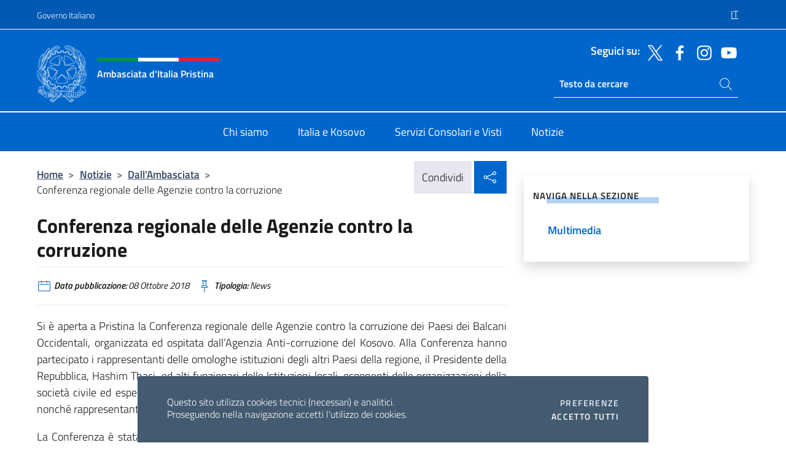

--- FILE ---
content_type: text/html; charset=UTF-8
request_url: https://ambpristina.esteri.it/it/news/dall_ambasciata/2018/10/conferenza-regionale-delle-agenzie/
body_size: 13104
content:
<!DOCTYPE html>
<html lang="it-IT">
<head>
	<meta charset="UTF-8">
	<meta name="viewport" content="width=device-width, initial-scale=1, shrink-to-fit=no">
	<meta name="author" content="Ministero degli Affari Esteri e della Cooperazione Internazionale">
	<link rel="profile" href="https://gmpg.org/xfn/11">

	<title>Conferenza regionale delle Agenzie  contro la corruzione &#8211; Ambasciata d&#039;Italia Pristina</title>
<meta name='robots' content='max-image-preview:large' />
	<style>img:is([sizes="auto" i], [sizes^="auto," i]) { contain-intrinsic-size: 3000px 1500px }</style>
	<link rel="alternate" hreflang="it" href="https://ambpristina.esteri.it/it/news/dall_ambasciata/2018/10/conferenza-regionale-delle-agenzie/" />
<link rel="alternate" hreflang="x-default" href="https://ambpristina.esteri.it/it/news/dall_ambasciata/2018/10/conferenza-regionale-delle-agenzie/" />
<link rel="alternate" type="application/rss+xml" title="Ambasciata d&#039;Italia Pristina &raquo; Feed" href="https://ambpristina.esteri.it/it/feed/" />
<link rel="alternate" type="application/rss+xml" title="Ambasciata d&#039;Italia Pristina &raquo; Feed dei commenti" href="https://ambpristina.esteri.it/it/comments/feed/" />
<link rel='stylesheet' id='iwy-search-autocomplete-css' href='https://ambpristina.esteri.it/wp-content/plugins/iwy-search-autocomplete/public/css/iwy-search-autocomplete-public.min.css?ver=1.0.0' media='all' />
<link rel='stylesheet' id='bootstrap-italia-css-css' href='https://ambpristina.esteri.it/wp-content/themes/sedi-tema/assets/css/bootstrap-italia.min.css?ver=2.5.0' media='all' />
<link rel='stylesheet' id='custom-style-css' href='https://ambpristina.esteri.it/wp-content/themes/sedi-tema/assets/css/custom.min.css?ver=2.5.0' media='all' />
<script id="wpml-cookie-js-extra">
var wpml_cookies = {"wp-wpml_current_language":{"value":"it","expires":1,"path":"\/"}};
var wpml_cookies = {"wp-wpml_current_language":{"value":"it","expires":1,"path":"\/"}};
</script>
<script defer src="https://ambpristina.esteri.it/wp-content/plugins/sitepress-multilingual-cms/res/js/cookies/language-cookie.js?ver=484900" id="wpml-cookie-js" defer data-wp-strategy="defer"></script>
<script defer src="https://ambpristina.esteri.it/wp-includes/js/jquery/jquery.min.js?ver=3.7.1" id="jquery-core-js"></script>
<link rel="https://api.w.org/" href="https://ambpristina.esteri.it/it/wp-json/" /><link rel="alternate" title="JSON" type="application/json" href="https://ambpristina.esteri.it/it/wp-json/wp/v2/posts/1242" /><link rel="EditURI" type="application/rsd+xml" title="RSD" href="https://ambpristina.esteri.it/xmlrpc.php?rsd" />

<link rel="canonical" href="https://ambpristina.esteri.it/it/news/dall_ambasciata/2018/10/conferenza-regionale-delle-agenzie/" />
<link rel='shortlink' href='https://ambpristina.esteri.it/it/?p=1242' />
<link rel="alternate" title="oEmbed (JSON)" type="application/json+oembed" href="https://ambpristina.esteri.it/it/wp-json/oembed/1.0/embed?url=https%3A%2F%2Fambpristina.esteri.it%2Fit%2Fnews%2Fdall_ambasciata%2F2018%2F10%2Fconferenza-regionale-delle-agenzie%2F" />
<link rel="alternate" title="oEmbed (XML)" type="text/xml+oembed" href="https://ambpristina.esteri.it/it/wp-json/oembed/1.0/embed?url=https%3A%2F%2Fambpristina.esteri.it%2Fit%2Fnews%2Fdall_ambasciata%2F2018%2F10%2Fconferenza-regionale-delle-agenzie%2F&#038;format=xml" />
<meta name="generator" content="WPML ver:4.8.4 stt:48,1,27;" />
        <!-- Matomo -->
<script type="text/javascript">
  var _paq = window._paq = window._paq || [];
  /* tracker methods like "setCustomDimension" should be called before "trackPageView" */
  _paq.push(['trackPageView']);
  _paq.push(['enableLinkTracking']);
  (function() {
    var u="https://ingestion.webanalytics.italia.it/";
    _paq.push(['setTrackerUrl', u+'matomo.php']);
    _paq.push(['setSiteId', '39284']);
    var d=document, g=d.createElement('script'), s=d.getElementsByTagName('script')[0];
    g.type='text/javascript'; g.async=true; g.src=u+'matomo.js'; s.parentNode.insertBefore(g,s);
  })();
</script>
<!-- End Matomo Code -->

	<meta property="og:title" content="Conferenza regionale delle Agenzie  contro la corruzione"><meta property="og:type" content="article"><meta property="og:url" content="https://ambpristina.esteri.it/it/news/dall_ambasciata/2018/10/conferenza-regionale-delle-agenzie/"><meta property="og:image" content="https://ambpristina.esteri.it/wp-content/themes/sedi-tema/assets/img/img-default.jpg"><meta property="og:description" content="Si è aperta a Pristina la Conferenza regionale delle Agenzie contro la corruzione dei Paesi dei Balcani Occidentali, organizzata ed ospitata dall&#8217;Agenzia Anti-corruzione del Kosovo. Alla Conferenza hanno partecipato i rappresentanti delle omologhe istituzioni degli altri Paesi della regione, il Presidente della Repubblica, Hashim Thaci, ed alti funzionari delle Istituzioni locali, esponenti delle organizzazioni della [&hellip;]"><link rel="icon" href="https://ambpristina.esteri.it/wp-content/uploads/2023/04/repubblica-italiana-logo-scuro.png" sizes="32x32" />
<link rel="icon" href="https://ambpristina.esteri.it/wp-content/uploads/2023/04/repubblica-italiana-logo-scuro.png" sizes="192x192" />
<link rel="apple-touch-icon" href="https://ambpristina.esteri.it/wp-content/uploads/2023/04/repubblica-italiana-logo-scuro.png" />
<meta name="msapplication-TileImage" content="https://ambpristina.esteri.it/wp-content/uploads/2023/04/repubblica-italiana-logo-scuro.png" />
</head>

<body class="wp-singular post-template-default single single-post postid-1242 single-format-standard wp-custom-logo wp-theme-sedi-tema">

 <!-- Cookiebar -->
 <div class="cookiebar">
    <p>Questo sito utilizza cookies tecnici (necessari) e analitici. <br>Proseguendo nella navigazione accetti l'utilizzo dei cookies.</p>
    <div class="cookiebar-buttons">
        <button id="pref-modal" class="cookiebar-btn" data-bs-toggle="modal" data-bs-target="#modalcookie">Preferenze<span class="visually-hidden"> cookies</span></button>
        <button data-bs-accept="cookiebar" class="cookiebar-btn cookiebar-confirm">Accetto tutti<span class="visually-hidden">  i cookies</span></button>
    </div>
</div>

<div id="page" class="site">
	<!-- Skiplinks -->
	<div class="skiplinks">
    	<a class="visually-hidden visually-hidden-focusable" href="#primary">Salta al contenuto</a>
  	</div>
	
	<!-- Header del sito -->
	<header id="masthead" class="site-header it-header-wrapper it-header-sticky" data-bs-toggle="sticky" data-bs-position-type="fixed" data-bs-sticky-class-name="is-sticky" data-bs-target="#header-nav-wrapper">

	    <!-- Top bar del sito -->
		<div class="it-header-slim-wrapper thead-dark">
          <div class="container">
            <div class="row">
              <div class="col-12">
                <div class="it-header-slim-wrapper-content ps-0">
                  <a class="d-lg-block navbar-brand" href="https://www.governo.it/">Governo Italiano</a>
                  <div class="it-header-slim-right-zone"> 
                        <div class="row">
                          <div class="col-12">
                            <div class="link-list-wrapper">
                              <ul id="top-menu" class="link-list lang-menu list-inline"><li id="menu-item-wpml-ls-4-it" class="menu-item wpml-ls-slot-4 wpml-ls-item wpml-ls-item-it wpml-ls-current-language wpml-ls-menu-item wpml-ls-first-item wpml-ls-last-item menu-item-type-wpml_ls_menu_item menu-item-object-wpml_ls_menu_item menu-item-wpml-ls-4-it"><a href="https://ambpristina.esteri.it/it/news/dall_ambasciata/2018/10/conferenza-regionale-delle-agenzie/" role="menuitem"><span class="text-white"><span class="wpml-ls-display">IT</span></span></a></li>
</ul>                              <!-- <ul class="link-list list-inline lang-menu">
                                <li class="list-inline-item">
                                  <a class="list-item text-white active" href="#"><span class="text-white">ITA</span></a>
                                </li>
                                <li class="list-inline-item">
                                  <a class="list-item text-white" href="#"><span class="text-white">ENG</span></a>
                                </li>
                                <li class="list-inline-item">
                                  <a class="list-item text-white" href="#"><span class="text-white">ARA</span></a>
                                </li>
                              </ul> -->
                            </div>
                          </div>
                        </div>        
                  </div>
                </div>
              </div>
            </div>
          </div>
        </div>
	
	<!-- Contenitore logo, cerca, social e menù -->
	<section class="it-nav-wrapper">
  <h2 class="visually-hidden">Intestazione sito, social e menù</h2>
		<div class="site-branding it-header-center-wrapper">
		
		<!-- Bandiera italiana o riga total white -->
		<div class="flag_container clearfix">
            <div class="white clearfix"></div>
            <div class="white clearfix"></div>
            <div class="white clearfix"></div>
        </div>

		<!-- Container elemnti -->
		<div class="container">
              <div class="row">
                <div class="col-12">
                  <div class="it-header-center-content-wrapper ps-0">
                    <div class="it-brand-wrapper">
					<a href="https://ambpristina.esteri.it/it/" rel="home">
              <picture>
                <source type="image/webp" srcset="https://ambpristina.esteri.it/wp-content/themes/sedi-tema/assets/img/logo-mae-2x.webp 2x, https://ambpristina.esteri.it/wp-content/themes/sedi-tema/assets/img/logo-mae.webp 1x">
                <source type="image/png" srcset="https://ambpristina.esteri.it/wp-content/themes/sedi-tema/assets/img/logo-mae.png">
                <img class="logo-img" width="82" height="94" src="https://ambpristina.esteri.it/wp-content/themes/sedi-tema/assets/img/logo-mae.png" alt="Logo Ambasciata d&#039;Italia Pristina">
              </picture>
                <div class="it-brand-text ps-3 w-75">
                  <div class="flag_container clearfix logo-flag">
                    <div class="green clearfix"></div>
                    <div class="white clearfix"></div>
                    <div class="red clearfix"></div>
                  </div>
                                        <p class="no_toc title-site">Ambasciata d&#039;Italia Pristina</p>
                                        <p class="site-description visually-hidden">Il nuovo sito Ambasciata d&#039;Italia a Pristina</p>
                                            </div>
                      </a>
                    </div>
                    <div class="it-right-zone flex-column header-right-column">
                                            <section class="it-socials d-none d-md-flex hidden-md">
                        <p class="h6 title-social">Seguici su:</p>
                        <ul>
                                                    <li>
                            <a aria-label="Vai al canale twitter" href="https://twitter.com/ItalyinKosovo" target="_blank" rel="noopener">
                            <img class="ico-head" src="https://ambpristina.esteri.it/wp-content/themes/sedi-tema/assets/img/social-header/twitter-ico.svg" alt="Vai al canale twitter"/></a>
                          </li>
                                                    <li>
                            <a aria-label="Vai al canale facebook" href="https://www.facebook.com/ItalyinKosovo" target="_blank" rel="noopener">
                            <img class="ico-head" src="https://ambpristina.esteri.it/wp-content/themes/sedi-tema/assets/img/social-header/facebook-ico.svg" alt="Vai al canale facebook"/></a>
                          </li>
                                                    <li>
                            <a aria-label="Vai al canale instagram" href="https://www.instagram.com/italyinkosovo/" target="_blank" rel="noopener">
                            <img class="ico-head" src="https://ambpristina.esteri.it/wp-content/themes/sedi-tema/assets/img/social-header/instagram-ico.svg" alt="Vai al canale instagram"/></a>
                          </li>
                                                    <li>
                            <a aria-label="Vai al canale youtube" href="https://www.youtube.com/channel/UCHLQo1mJkr6ZvdzQGPkCjSQ/videos" target="_blank" rel="noopener">
                            <img class="ico-head" src="https://ambpristina.esteri.it/wp-content/themes/sedi-tema/assets/img/social-header/youtube-ico.svg" alt="Vai al canale youtube"/></a>
                          </li>
                                                  </ul>
                      </section>
                                            <section role="search" class="mt-auto it-search-wrapper">
		<h2 class="visually-hidden">Ricerca sito live</h2>
			<div class="form-group search-head" id="box-live-search">
				<label for="search-live" class="visually-hidden">Cerca nel sito</label>
				<input id="search-live" type="search" class="autocomplete text-white" placeholder="Testo da cercare" name="autocomplete">
				<span class="autocomplete-icon" aria-hidden="true">
					<svg class="icon icon-sm icon-white"><use xlink:href="https://ambpristina.esteri.it/wp-content/themes/sedi-tema/assets/svg/sprites.svg#it-search"></use></svg>
				</span>
				
				<ul class="autocomplete-search search-overlay" id="wrapper-lis-search">
				
					<li><a id="default-text" href="#">
						<span class="autocomplete-search-text">
							digita...</span>
						</a>
					</li>
					
				</ul>
			</div>        
			</section>                     
                    </div>
                  </div>
                </div>
              </div>
            </div>
		</div><!-- .site-branding -->
	
	<!-- Contenitore della navigazione -->
	<div id="header-nav-wrapper" class="it-header-navbar-wrapper">
		<div class="container">
			<div class="row">
				<div class="col-12">
					<nav id="site-navigation" class="main-navigation navbar navbar-expand-lg theme-dark-mobile">
					  <button class="custom-navbar-toggler" type="button" aria-controls="navbarNavQ" aria-expanded="false" aria-label="Mostra/Nascondi la navigazione" data-bs-toggle="navbarcollapsible" data-bs-target="#navbarNavQ">
                  <svg class="icon icon-light icon-sm"><use xlink:href="https://ambpristina.esteri.it/wp-content/themes/sedi-tema/assets/svg/sprites.svg#it-burger"></use></svg>
            </button>
						<div class="navbar-collapsable" id="navbarNavQ">
							<div class="overlay"></div>
							<div class="close-div bg-transparent">
								<button class="btn close-menu" type="button">
								<svg class="icon icon-lg icon-white">
                  <use xlink:href="https://ambpristina.esteri.it/wp-content/themes/sedi-tema/assets/svg/sprites.svg#it-close"></use>
                </svg>
								<span class="visually-hidden">Chiudi</span>
								</button>
							</div>
							<div class="menu-wrapper">
								<div class="logo-menu-mobile border-bottom p-4">
                  <div class="col-sm-8 pb-2">   
                  <span class="text-white h4">Menu</span>
                          </div>
								</div>
								<ul id="primary-menu" class="navbar-nav mx-auto"><li id="nav-menu-item-27" class="nav-item dropdown megamenu  menu-item-even menu-item-depth-0 menu-item menu-item-type-post_type menu-item-object-page"><a href="https://ambpristina.esteri.it/it/chi-siamo/" class="nav-link main-menu-link list-item"><span>Chi siamo</span></a><li id="nav-menu-item-26" class="nav-item dropdown megamenu  menu-item-even menu-item-depth-0 menu-item menu-item-type-post_type menu-item-object-page"><a href="https://ambpristina.esteri.it/it/italia-e-kosovo/" class="nav-link main-menu-link list-item"><span>Italia e Kosovo</span></a><li id="nav-menu-item-25" class="nav-item dropdown megamenu  menu-item-even menu-item-depth-0 menu-item menu-item-type-post_type menu-item-object-page"><a href="https://ambpristina.esteri.it/it/servizi-consolari-e-visti/" class="nav-link main-menu-link list-item"><span>Servizi Consolari e Visti</span></a><li id="nav-menu-item-24" class="nav-item dropdown megamenu  menu-item-even menu-item-depth-0 menu-item menu-item-type-post_type menu-item-object-page"><a href="https://ambpristina.esteri.it/it/news/" class="nav-link main-menu-link list-item"><span>Notizie</span></a></ul>                  <!-- Form ricerca mobile -->
								<div class="form-group mobile-search mt-2 p-2">
									<form role="search" method="get" action="https://ambpristina.esteri.it/it/">
										<input id="ricerca-mobile" name="s" type="search" placeholder="Cerca nel sito">
											
											<button type="submit" class="autocomplete-icon icon-search-submit-mobile" aria-hidden="true">
												<svg class="icon icon-sm icon-primary"><use xlink:href="https://ambpristina.esteri.it/wp-content/themes/sedi-tema/assets/svg/sprites.svg#it-search"></use></svg>
                        <span class="d-none">Cerca nel sito</span>
											</button>
										<label for="ricerca-mobile" class="visually-hidden">Cerca nel sito</label>
									</form>
								</div>
							</div><!-- .menu-wrapper -->
						</div><!-- .navbar-collapsable -->
					</nav><!-- #site-navigation -->
				</div>
			</div>
		</div>
	</div><!-- .it-header-navbar-wrapper -->
 </section>
</header><!-- #masthead -->
	<main id="primary" class="site-main container mt-3">
			<div class="row">
				<div class="col-lg-8">
					<!-- Breadcrumbs e social sharing -->
					<div class="row">
						<div class="col-lg-8">
							<nav class="breadcrumb-container" aria-label="breadcrumb"><ol class="breadcrumb"><li class="breadcrumb-item"><a href="https://ambpristina.esteri.it/it/">Home</a><span class="separator">&gt;</span></li><li class="breadcrumb-item"><li class="breadcrumb-item">
                                <a href="https://ambpristina.esteri.it/it/news/">Notizie</a></li><li class="breadcrumb-item"><span class="separator">&gt;</span></li><li class="breadcrumb-item">
                                <a href="https://ambpristina.esteri.it/it/news/dall_ambasciata/">Dall&#8217;Ambasciata</a></li><li class="breadcrumb-item"><span class="separator">&gt;</span></li><li class="breadcrumb-item active" aria-current="page">Conferenza regionale delle Agenzie contro la corruzione</li></ol></nav>						</div>
						<div class="col-lg-4">
							
    <!-- Share button -->
    <div class="share_buttons reveal-content clearfix">
        <div class="share_buttons_container float-start clearfix pe-2">
            <a href="https://www.facebook.com/sharer/sharer.php?u=https://ambpristina.esteri.it/it/conferenza-regionale-delle-agenzie/" title="Condividi su Facebook">
                <svg class="icon icon-lg icon-padded bg-primary icon-white">
                    <use xlink:href="https://ambpristina.esteri.it/wp-content/themes/sedi-tema/assets/svg/sprites.svg#it-facebook"></use>
                </svg>
                <span class="visually-hidden">Condividi su Facebook</span>
            </a>
            <a href="https://twitter.com/intent/tweet?url=https://ambpristina.esteri.it/it/conferenza-regionale-delle-agenzie/" title="Condividi su Twitter">
                <svg class="icon icon-lg icon-padded bg-primary icon-white">
                    <use xlink:href="https://ambpristina.esteri.it/wp-content/themes/sedi-tema/assets/svg/sprites.svg#it-twitter"></use>
                </svg>
                <span class="visually-hidden">Condividi su Twitter</span>
            </a>
            <a href="https://api.whatsapp.com/send?text=https://ambpristina.esteri.it/it/conferenza-regionale-delle-agenzie/" data-action="share/whatsapp/share" title="Condividi su Whatsapp">
                <svg class="icon icon-lg icon-padded bg-primary icon-white">
                    <use xlink:href="https://ambpristina.esteri.it/wp-content/themes/sedi-tema/assets/svg/sprites.svg#it-whatsapp"></use>
                </svg>
                <span class="visually-hidden">Condividi su Whatsapp</span>
            </a>
        </div>
        <!-- /share_buttons_container -->
        <span class="bg-light share-span">Condividi</span>
            <a href="#" onclick="return false" title="Condividi sui Social Network" class="share_buttons_trigger reveal-trigger">
                <svg class="icon icon-lg icon-padded bg-primary icon-white align-middle">
                  <use xlink:href="https://ambpristina.esteri.it/wp-content/themes/sedi-tema/assets/svg/sprites.svg#it-share"></use>
                </svg>
                <span class="visually-hidden">Condividi sui Social Network</span>
            </a>
    </div>						</div>
					</div>
		
<article id="post-1242" class="post-1242 post type-post status-publish format-standard hentry">
	
	<header class="entry-header">
		<h1 class="entry-title h3">Conferenza regionale delle Agenzie  contro la corruzione</h1>	</header><!-- .entry-header -->

	
		<div class="entry-meta">
					<ul class="list-inline">
        	<li class="list-inline-item">
				<svg class="icon icon-primary icon-sm">
					<use xlink:href="https://ambpristina.esteri.it/wp-content/themes/sedi-tema/assets/svg/sprites.svg#it-calendar"></use>
				</svg>
				<small>
					<b> Data pubblicazione:</b> 08 Ottobre 2018				</small>
				</li>
            <li class="list-inline-item">
				<svg class="icon icon-primary icon-sm">
					<use xlink:href="https://ambpristina.esteri.it/wp-content/themes/sedi-tema/assets/svg/sprites.svg#it-pin"></use>
				</svg>
				<small>
					<b>Tipologia:</b> News				</small>
			</li>
		</ul>
				</div><!-- .entry-meta -->

	<div class="entry-content">
		<p style="text-align: justify;">Si è aperta a Pristina la Conferenza regionale delle Agenzie contro la corruzione dei Paesi dei Balcani Occidentali, organizzata ed ospitata dall&#8217;Agenzia Anti-corruzione del Kosovo. Alla Conferenza hanno partecipato i rappresentanti delle omologhe istituzioni degli altri Paesi della regione, il Presidente della Repubblica, Hashim Thaci, ed alti funzionari delle Istituzioni locali, esponenti delle organizzazioni della società civile ed esperti delle Organizzazioni internazionali attive nel settore (UNDOC, OCSE, UNDP) nonché rappresentanti dell’Unione Europea e del Corpo diplomatico qui accreditato.</p>
<p style="text-align: justify;">La Conferenza è stata incentrata sulle tematiche attinenti l’attuazione della lotta alla corruzione nei Paesi dei Balcani Occidentali sia all’interno della prospettiva europea che nel quadro della presidenza polacca del Processo di Berlino. Nei due giorni di lavoro della Conferenza sono state affrontate, tra l’altro, le questioni relative alla cooperazione regionale, le strategie e le prassi nazionali e internazionali nella lotta alla corruzione, la dichiarazione ed il controllo dei redditi degli alti funzionari dello Stato, come pure la prevenzione dei conflitti d’interesse e l’integrità delle istituzioni pubbliche nonché lo scambio di informazioni tra i Paesi della regione.</p>
<p style="text-align: justify;">Alla Conferenza, alla quale è intervenuto anche l’Ambasciatore Piero Cristoforo Sardi, ha partecipato anche l’ANAC italiana con un keynote speech del Cons. Amb. Luca Trifone, Consigliere Diplomatico del Presidente dell’Autorità Nazionale Anticorruzione italiana.</p>
	</div><!-- .entry-content -->

	<footer class="entry-footer">
			</footer><!-- .entry-footer -->
</article><!-- #post-1242 -->
			</div><!-- .col-lg-8 -->
			
<aside id="secondary" class="widget-area col-lg-4 ps-3 d-none d-lg-block d-xl-block affix-parent">
	<div class="sidebar-wrapper affix-top side-affix">
		<section id="iwy_widget_walker-2" class="widget widget_iwy_widget_walker">    <h4 class="h4 widget-title no-toc">Naviga nella sezione</h4>        <div class="sidebar-linklist-wrapper side-scrool">
            <div class="link-list-wrapper">
              <ul class="link-list">
                                    <li data-order="0">
                      <a href="https://ambpristina.esteri.it/it/news/multimedia/" class="list-item large medium right-icon " title="Multimedia"><span>Multimedia </span>
                                                </a>
                                            </li>   
                              </ul>
            </div>
        </div>
        </section>	</div>
</aside><!-- #secondary -->
		   </div><!-- .row -->
	</main><!-- #main -->

<!-- Sezione correlati -->
<section class="container-fluid c-line neutral-2-bg-a1 pb-4 pt-4">
    <div class="container">
      	<div class="row">
        	<div class="col-12">
          	<!-- Carousel gallery -->
          	<div class="it-carousel-wrapper it-carousel-landscape-abstract-three-cols splide" data-bs-carousel-splide>
			  <div class="it-header-block-title">
			  	<h3 class="no_toc fw-normal">Ti potrebbe interessare anche..</h3>
			  </div><!-- /.it-header-block-title -->
			  <div class="splide__track">
				<ul class="splide__list">
											<li class="splide__slide">
							<article class="it-single-slide-wrapper">
								<!--start card-->
								<div class="card-wrapper card-space">
									<div class="card card-big no-after">
										<div class="img-responsive-wrapper">
											<div class="img-responsive">
												<figure class="img-wrapper">
																										<picture>
														<source type="image/webp" srcset="https://ambpristina.esteri.it/wp-content/themes/sedi-tema/assets/img/img-default.webp">
														<source type="image/jpg" srcset="https://ambpristina.esteri.it/wp-content/themes/sedi-tema/assets/img/img-default.jpg">
														<img class="img-fluid" width="416" height="234" src="https://ambpristina.esteri.it/wp-content/themes/sedi-tema/assets/img/img-default.jpg" alt="SCADENZA DELLE CARTE D’IDENTITÀ CARTACEE (CIC) IL 3 AGOSTO 2026" title="SCADENZA DELLE CARTE D’IDENTITÀ CARTACEE (CIC) IL 3 AGOSTO 2026">
													</picture>
												  
												</figure>
											</div>
										</div>
										<div class="card-body px-3 px-md-4">
											<h5 class="card-title correlato"><a class="text-decoration-none text-body" href="https://ambpristina.esteri.it/it/news/dall_ambasciata/2025/10/scadenza-delle-carte-didentita-cartacee-cic-il-3-agosto-2026/" title="Vai a SCADENZA DELLE CARTE D’IDENTITÀ CARTACEE (CIC) IL 3 AGOSTO 2026">SCADENZA DELLE CARTE D’IDENTITÀ CARTACEE (CIC) IL 3 AGOSTO 2026</a></h5>
											<p class="card-text">Si informa che, in conformità a quanto previsto dal Regolamento (UE) n. 1157/2019, le carte...</p>
											<footer class="it-card-footer">
												<a href="https://ambpristina.esteri.it/it/news/dall_ambasciata/2025/10/scadenza-delle-carte-didentita-cartacee-cic-il-3-agosto-2026/" title="Vai all'articolo SCADENZA DELLE CARTE D’IDENTITÀ CARTACEE (CIC) IL 3 AGOSTO 2026" class="btn btn-outline-primary btn-sm">Leggi<span class="visually-hidden">SCADENZA DELLE CARTE D’IDENTITÀ CARTACEE (CIC) IL 3 AGOSTO 2026</span></a>
											</footer>
										</div><!-- ./card-body -->
									</div><!-- ./card -->
								</div><!--end card-->
							</article><!--.it-single-slide-wrapper-->
						</li>
											<li class="splide__slide">
							<article class="it-single-slide-wrapper">
								<!--start card-->
								<div class="card-wrapper card-space">
									<div class="card card-big no-after">
										<div class="img-responsive-wrapper">
											<div class="img-responsive">
												<figure class="img-wrapper">
																										<img class="img-fluid" width="640" height="640" src="https://ambpristina.esteri.it/wp-content/uploads/2025/10/BOZZA-Post_MLOL-1-768x768.png" srcset="https://ambpristina.esteri.it/wp-content/uploads/2025/10/BOZZA-Post_MLOL-1.png 1080w, https://ambpristina.esteri.it/wp-content/uploads/2025/10/BOZZA-Post_MLOL-1-300x300.png 300w, https://ambpristina.esteri.it/wp-content/uploads/2025/10/BOZZA-Post_MLOL-1-1024x1024.png 1024w, https://ambpristina.esteri.it/wp-content/uploads/2025/10/BOZZA-Post_MLOL-1-150x150.png 150w, https://ambpristina.esteri.it/wp-content/uploads/2025/10/BOZZA-Post_MLOL-1-768x768.png 768w" sizes="(max-width: 1080px) 100vw, 1080px" alt="" title="BOZZA Post_MLOL (1)">
												  
												</figure>
											</div>
										</div>
										<div class="card-body px-3 px-md-4">
											<h5 class="card-title correlato"><a class="text-decoration-none text-body" href="https://ambpristina.esteri.it/it/news/dall_ambasciata/2025/10/mlol-la-biblioteca-digitale/" title="Vai a MLOL – La biblioteca digitale">MLOL – La biblioteca digitale</a></h5>
											<p class="card-text">L’Istituto Italiano di Cultura di Tirana, competente anche per il Kosovo, ha attivato il servizio...</p>
											<footer class="it-card-footer">
												<a href="https://ambpristina.esteri.it/it/news/dall_ambasciata/2025/10/mlol-la-biblioteca-digitale/" title="Vai all'articolo MLOL – La biblioteca digitale" class="btn btn-outline-primary btn-sm">Leggi<span class="visually-hidden">MLOL – La biblioteca digitale</span></a>
											</footer>
										</div><!-- ./card-body -->
									</div><!-- ./card -->
								</div><!--end card-->
							</article><!--.it-single-slide-wrapper-->
						</li>
											<li class="splide__slide">
							<article class="it-single-slide-wrapper">
								<!--start card-->
								<div class="card-wrapper card-space">
									<div class="card card-big no-after">
										<div class="img-responsive-wrapper">
											<div class="img-responsive">
												<figure class="img-wrapper">
																										<img class="img-fluid" width="640" height="360" src="https://ambpristina.esteri.it/wp-content/uploads/2025/10/2591561.-3-Locandina-XXV-SLIM-768x432.png" srcset="https://ambpristina.esteri.it/wp-content/uploads/2025/10/2591561.-3-Locandina-XXV-SLIM.png 1920w, https://ambpristina.esteri.it/wp-content/uploads/2025/10/2591561.-3-Locandina-XXV-SLIM-300x169.png 300w, https://ambpristina.esteri.it/wp-content/uploads/2025/10/2591561.-3-Locandina-XXV-SLIM-1024x576.png 1024w, https://ambpristina.esteri.it/wp-content/uploads/2025/10/2591561.-3-Locandina-XXV-SLIM-768x432.png 768w" sizes="(max-width: 1920px) 100vw, 1920px" alt="" title="2591561. 3 Locandina XXV SLIM">
												  
												</figure>
											</div>
										</div>
										<div class="card-body px-3 px-md-4">
											<h5 class="card-title correlato"><a class="text-decoration-none text-body" href="https://ambpristina.esteri.it/it/news/dall_ambasciata/2025/10/kosovo-al-via-la-nuova-edizione-della-settimana-della-lingua-italiana-dedicata-allitalofonia/" title="Vai a KOSOVO: AL VIA LA NUOVA EDIZIONE DELLA SETTIMANA DELLA LINGUA ITALIANA NEL MONDO DEDICATA ALL’ITALOFONIA.">KOSOVO: AL VIA LA NUOVA EDIZIONE DELLA SETTIMANA DELLA LINGUA ITALIANA NEL MONDO DEDICATA ALL’ITALOFONIA.</a></h5>
											<p class="card-text">Pristina: torna la Settimana della Lingua Italiana nel Mondo, l&#039;evento dedicato alla valorizzazione dell&#039;italiano come...</p>
											<footer class="it-card-footer">
												<a href="https://ambpristina.esteri.it/it/news/dall_ambasciata/2025/10/kosovo-al-via-la-nuova-edizione-della-settimana-della-lingua-italiana-dedicata-allitalofonia/" title="Vai all'articolo KOSOVO: AL VIA LA NUOVA EDIZIONE DELLA SETTIMANA DELLA LINGUA ITALIANA NEL MONDO DEDICATA ALL’ITALOFONIA." class="btn btn-outline-primary btn-sm">Leggi<span class="visually-hidden">KOSOVO: AL VIA LA NUOVA EDIZIONE DELLA SETTIMANA DELLA LINGUA ITALIANA NEL MONDO DEDICATA ALL’ITALOFONIA.</span></a>
											</footer>
										</div><!-- ./card-body -->
									</div><!-- ./card -->
								</div><!--end card-->
							</article><!--.it-single-slide-wrapper-->
						</li>
											<li class="splide__slide">
							<article class="it-single-slide-wrapper">
								<!--start card-->
								<div class="card-wrapper card-space">
									<div class="card card-big no-after">
										<div class="img-responsive-wrapper">
											<div class="img-responsive">
												<figure class="img-wrapper">
																										<img class="img-fluid" width="640" height="427" src="https://ambpristina.esteri.it/wp-content/uploads/2025/09/GettyImages-1155589887-768x512.jpg" srcset="https://ambpristina.esteri.it/wp-content/uploads/2025/09/GettyImages-1155589887.jpg 1920w, https://ambpristina.esteri.it/wp-content/uploads/2025/09/GettyImages-1155589887-300x200.jpg 300w, https://ambpristina.esteri.it/wp-content/uploads/2025/09/GettyImages-1155589887-1024x683.jpg 1024w, https://ambpristina.esteri.it/wp-content/uploads/2025/09/GettyImages-1155589887-768x512.jpg 768w" sizes="(max-width: 1920px) 100vw, 1920px" alt="" title="GettyImages-1155589887">
												  
												</figure>
											</div>
										</div>
										<div class="card-body px-3 px-md-4">
											<h5 class="card-title correlato"><a class="text-decoration-none text-body" href="https://ambpristina.esteri.it/it/news/dall_ambasciata/2025/09/corsi-gratuiti-di-italiano-a-pristina-iscrizioni-aperte-per-linverno-2025-26/" title="Vai a Corsi gratuiti di italiano all&#039;UP: iscrizioni aperte per semestre invernale 2025-26">Corsi gratuiti di italiano all&#039;UP: iscrizioni aperte per semestre invernale 2025-26</a></h5>
											<p class="card-text">Il 15 settembre ricominciano i corsi di italiano al Qendra e Gjuhëve / Centro Linguistico dell’Università di Pristina,...</p>
											<footer class="it-card-footer">
												<a href="https://ambpristina.esteri.it/it/news/dall_ambasciata/2025/09/corsi-gratuiti-di-italiano-a-pristina-iscrizioni-aperte-per-linverno-2025-26/" title="Vai all'articolo Corsi gratuiti di italiano all&#039;UP: iscrizioni aperte per semestre invernale 2025-26" class="btn btn-outline-primary btn-sm">Leggi<span class="visually-hidden">Corsi gratuiti di italiano all&#039;UP: iscrizioni aperte per semestre invernale 2025-26</span></a>
											</footer>
										</div><!-- ./card-body -->
									</div><!-- ./card -->
								</div><!--end card-->
							</article><!--.it-single-slide-wrapper-->
						</li>
											<li class="splide__slide">
							<article class="it-single-slide-wrapper">
								<!--start card-->
								<div class="card-wrapper card-space">
									<div class="card card-big no-after">
										<div class="img-responsive-wrapper">
											<div class="img-responsive">
												<figure class="img-wrapper">
																										<img class="img-fluid" width="640" height="326" src="https://ambpristina.esteri.it/wp-content/uploads/2025/08/traduz-768x391.jpg" srcset="https://ambpristina.esteri.it/wp-content/uploads/2025/08/traduz.jpg 978w, https://ambpristina.esteri.it/wp-content/uploads/2025/08/traduz-300x153.jpg 300w, https://ambpristina.esteri.it/wp-content/uploads/2025/08/traduz-768x391.jpg 768w" sizes="(max-width: 978px) 100vw, 978px" alt="" title="traduz">
												  
												</figure>
											</div>
										</div>
										<div class="card-body px-3 px-md-4">
											<h5 class="card-title correlato"><a class="text-decoration-none text-body" href="https://ambpristina.esteri.it/it/news/dall_ambasciata/2025/08/premio-pashko-gjeci-per-la-traduzione-letteraria-italiana/" title="Vai a Premio Pashko Gjeçi per la Traduzione Letteraria Italiana">Premio Pashko Gjeçi per la Traduzione Letteraria Italiana</a></h5>
											<p class="card-text">L’Istituto Italiano di Cultura a Tirana e il Qendra Kombëtare e Librit dhe Leximit (Centro...</p>
											<footer class="it-card-footer">
												<a href="https://ambpristina.esteri.it/it/news/dall_ambasciata/2025/08/premio-pashko-gjeci-per-la-traduzione-letteraria-italiana/" title="Vai all'articolo Premio Pashko Gjeçi per la Traduzione Letteraria Italiana" class="btn btn-outline-primary btn-sm">Leggi<span class="visually-hidden">Premio Pashko Gjeçi per la Traduzione Letteraria Italiana</span></a>
											</footer>
										</div><!-- ./card-body -->
									</div><!-- ./card -->
								</div><!--end card-->
							</article><!--.it-single-slide-wrapper-->
						</li>
											<li class="splide__slide">
							<article class="it-single-slide-wrapper">
								<!--start card-->
								<div class="card-wrapper card-space">
									<div class="card card-big no-after">
										<div class="img-responsive-wrapper">
											<div class="img-responsive">
												<figure class="img-wrapper">
																										<picture>
														<source type="image/webp" srcset="https://ambpristina.esteri.it/wp-content/themes/sedi-tema/assets/img/img-default.webp">
														<source type="image/jpg" srcset="https://ambpristina.esteri.it/wp-content/themes/sedi-tema/assets/img/img-default.jpg">
														<img class="img-fluid" width="416" height="234" src="https://ambpristina.esteri.it/wp-content/themes/sedi-tema/assets/img/img-default.jpg" alt="BANDO BALCANI 2025: Avviso per contributi a privati per pace, sicurezza internazionale e tutela diritti umani" title="BANDO BALCANI 2025: Avviso per contributi a privati per pace, sicurezza internazionale e tutela diritti umani">
													</picture>
												  
												</figure>
											</div>
										</div>
										<div class="card-body px-3 px-md-4">
											<h5 class="card-title correlato"><a class="text-decoration-none text-body" href="https://ambpristina.esteri.it/it/news/dall_ambasciata/2025/07/bando-balcani-2025-avviso-di-pubblicita-per-contributi-a-soggetti-privati-per-finalita-di-mantenimento-della-pace-e-della-sicurezza-internazionale-e-di-attuazione-di-iniziative-umanitarie-e-di-tutela/" title="Vai a BANDO BALCANI 2025: Avviso per contributi a privati per pace, sicurezza internazionale e tutela diritti umani">BANDO BALCANI 2025: Avviso per contributi a privati per pace, sicurezza internazionale e tutela diritti umani</a></h5>
											<p class="card-text">Il Ministero italiano degli Affari Esteri e della Cooperazione Internazionale (Direzione Generale per l’Europa e...</p>
											<footer class="it-card-footer">
												<a href="https://ambpristina.esteri.it/it/news/dall_ambasciata/2025/07/bando-balcani-2025-avviso-di-pubblicita-per-contributi-a-soggetti-privati-per-finalita-di-mantenimento-della-pace-e-della-sicurezza-internazionale-e-di-attuazione-di-iniziative-umanitarie-e-di-tutela/" title="Vai all'articolo BANDO BALCANI 2025: Avviso per contributi a privati per pace, sicurezza internazionale e tutela diritti umani" class="btn btn-outline-primary btn-sm">Leggi<span class="visually-hidden">BANDO BALCANI 2025: Avviso per contributi a privati per pace, sicurezza internazionale e tutela diritti umani</span></a>
											</footer>
										</div><!-- ./card-body -->
									</div><!-- ./card -->
								</div><!--end card-->
							</article><!--.it-single-slide-wrapper-->
						</li>
											<li class="splide__slide">
							<article class="it-single-slide-wrapper">
								<!--start card-->
								<div class="card-wrapper card-space">
									<div class="card card-big no-after">
										<div class="img-responsive-wrapper">
											<div class="img-responsive">
												<figure class="img-wrapper">
																										<img class="img-fluid" width="640" height="800" src="https://ambpristina.esteri.it/wp-content/uploads/2025/06/prog-768x960.jpg" srcset="https://ambpristina.esteri.it/wp-content/uploads/2025/06/prog.jpg 1638w, https://ambpristina.esteri.it/wp-content/uploads/2025/06/prog-240x300.jpg 240w, https://ambpristina.esteri.it/wp-content/uploads/2025/06/prog-819x1024.jpg 819w, https://ambpristina.esteri.it/wp-content/uploads/2025/06/prog-768x960.jpg 768w" sizes="(max-width: 1638px) 100vw, 1638px" alt="" title="prog">
												  
												</figure>
											</div>
										</div>
										<div class="card-body px-3 px-md-4">
											<h5 class="card-title correlato"><a class="text-decoration-none text-body" href="https://ambpristina.esteri.it/it/news/dall_ambasciata/2025/06/ottava-edizione-fare-cinema-italian-screens-porta-il-meglio-del-cinema-italiano-in-kosovo-dal-23-al-27-giugno/" title="Vai a Ottava edizione Fare Cinema: Italian Screens porta il meglio del cinema italiano in Kosovo dal 23 al 27 giugno">Ottava edizione Fare Cinema: Italian Screens porta il meglio del cinema italiano in Kosovo dal 23 al 27 giugno</a></h5>
											<p class="card-text">In occasione dell’ottava edizione di Fare Cinema – la rassegna tematica dedicata alla promozione del...</p>
											<footer class="it-card-footer">
												<a href="https://ambpristina.esteri.it/it/news/dall_ambasciata/2025/06/ottava-edizione-fare-cinema-italian-screens-porta-il-meglio-del-cinema-italiano-in-kosovo-dal-23-al-27-giugno/" title="Vai all'articolo Ottava edizione Fare Cinema: Italian Screens porta il meglio del cinema italiano in Kosovo dal 23 al 27 giugno" class="btn btn-outline-primary btn-sm">Leggi<span class="visually-hidden">Ottava edizione Fare Cinema: Italian Screens porta il meglio del cinema italiano in Kosovo dal 23 al 27 giugno</span></a>
											</footer>
										</div><!-- ./card-body -->
									</div><!-- ./card -->
								</div><!--end card-->
							</article><!--.it-single-slide-wrapper-->
						</li>
											<li class="splide__slide">
							<article class="it-single-slide-wrapper">
								<!--start card-->
								<div class="card-wrapper card-space">
									<div class="card card-big no-after">
										<div class="img-responsive-wrapper">
											<div class="img-responsive">
												<figure class="img-wrapper">
																										<img class="img-fluid" width="640" height="474" src="https://ambpristina.esteri.it/wp-content/uploads/2025/05/GettyImages-72724343-768x569.jpg" srcset="https://ambpristina.esteri.it/wp-content/uploads/2025/05/GettyImages-72724343.jpg 1920w, https://ambpristina.esteri.it/wp-content/uploads/2025/05/GettyImages-72724343-300x222.jpg 300w, https://ambpristina.esteri.it/wp-content/uploads/2025/05/GettyImages-72724343-1024x759.jpg 1024w, https://ambpristina.esteri.it/wp-content/uploads/2025/05/GettyImages-72724343-768x569.jpg 768w" sizes="(max-width: 1920px) 100vw, 1920px" alt="" title="GettyImages-72724343">
												  
												</figure>
											</div>
										</div>
										<div class="card-body px-3 px-md-4">
											<h5 class="card-title correlato"><a class="text-decoration-none text-body" href="https://ambpristina.esteri.it/it/news/dall_ambasciata/2025/05/6859/" title="Vai a Cooperazione culturale e accademica: contributi per missioni di studio e ricerca nel 2025">Cooperazione culturale e accademica: contributi per missioni di studio e ricerca nel 2025</a></h5>
											<p class="card-text">Il Ministero italiano degli Affari Esteri e della Cooperazione Internazionale (MAECI), tramite la Direzione Generale...</p>
											<footer class="it-card-footer">
												<a href="https://ambpristina.esteri.it/it/news/dall_ambasciata/2025/05/6859/" title="Vai all'articolo Cooperazione culturale e accademica: contributi per missioni di studio e ricerca nel 2025" class="btn btn-outline-primary btn-sm">Leggi<span class="visually-hidden">Cooperazione culturale e accademica: contributi per missioni di studio e ricerca nel 2025</span></a>
											</footer>
										</div><!-- ./card-body -->
									</div><!-- ./card -->
								</div><!--end card-->
							</article><!--.it-single-slide-wrapper-->
						</li>
											<li class="splide__slide">
							<article class="it-single-slide-wrapper">
								<!--start card-->
								<div class="card-wrapper card-space">
									<div class="card card-big no-after">
										<div class="img-responsive-wrapper">
											<div class="img-responsive">
												<figure class="img-wrapper">
																										<picture>
														<source type="image/webp" srcset="https://ambpristina.esteri.it/wp-content/themes/sedi-tema/assets/img/img-default.webp">
														<source type="image/jpg" srcset="https://ambpristina.esteri.it/wp-content/themes/sedi-tema/assets/img/img-default.jpg">
														<img class="img-fluid" width="416" height="234" src="https://ambpristina.esteri.it/wp-content/themes/sedi-tema/assets/img/img-default.jpg" alt="Borse di studio offerte dal Governo italiano per studenti stranieri e italiani residenti all’estero (IRE)" title="Borse di studio offerte dal Governo italiano per studenti stranieri e italiani residenti all’estero (IRE)">
													</picture>
												  
												</figure>
											</div>
										</div>
										<div class="card-body px-3 px-md-4">
											<h5 class="card-title correlato"><a class="text-decoration-none text-body" href="https://ambpristina.esteri.it/it/news/dall_ambasciata/2025/04/borse-di-studio-offerte-dal-governo-italiano-per-studenti-stranieri-e-italiani-residenti-allestero-ire/" title="Vai a Borse di studio offerte dal Governo italiano per studenti stranieri e italiani residenti all’estero (IRE)">Borse di studio offerte dal Governo italiano per studenti stranieri e italiani residenti all’estero (IRE)</a></h5>
											<p class="card-text">Il Ministero degli Affari Esteri e della Cooperazione Internazionale (MAECI) offre borse di studio in favore di studenti stranieri e...</p>
											<footer class="it-card-footer">
												<a href="https://ambpristina.esteri.it/it/news/dall_ambasciata/2025/04/borse-di-studio-offerte-dal-governo-italiano-per-studenti-stranieri-e-italiani-residenti-allestero-ire/" title="Vai all'articolo Borse di studio offerte dal Governo italiano per studenti stranieri e italiani residenti all’estero (IRE)" class="btn btn-outline-primary btn-sm">Leggi<span class="visually-hidden">Borse di studio offerte dal Governo italiano per studenti stranieri e italiani residenti all’estero (IRE)</span></a>
											</footer>
										</div><!-- ./card-body -->
									</div><!-- ./card -->
								</div><!--end card-->
							</article><!--.it-single-slide-wrapper-->
						</li>
										</ul><!-- /.splide__list-->
		  	  </div><!-- /.splide__track-->
			</div><!-- /.it-carousel-wrapper -->
		</div><!-- .col-12-->
	 </div><!-- .row -->
	</div><!-- .container-->
</section>

		<!-- Bottom share nav -->
	<nav class="bottom-nav social-share">
      <ul>
        <li>
          <a href="https://www.facebook.com/sharer/sharer.php?u=https://ambpristina.esteri.it/it/conferenza-regionale-delle-agenzie/" title="Condividi su Facebook">
            <svg class="icon icon-primary"><use xlink:href="https://ambpristina.esteri.it/wp-content/themes/sedi-tema/assets/svg/sprites.svg#it-facebook"></use></svg>
            <span class="bottom-nav-label text-primary">Facebook</span>
          </a>
        </li>
        <li>
          <a href="https://twitter.com/intent/tweet?url=https://ambpristina.esteri.it/it/conferenza-regionale-delle-agenzie/" title="Condividi su Twitter">
            <svg class="icon icon-primary"><use xlink:href="https://ambpristina.esteri.it/wp-content/themes/sedi-tema/assets/svg/sprites.svg#it-twitter"></use></svg>
            <span class="bottom-nav-label text-primary">Twitter</span>
          </a>
        </li>
        <li>
          <a href="https://api.whatsapp.com/send?text=https://ambpristina.esteri.it/it/conferenza-regionale-delle-agenzie/" title="Condividi su Whatsapp">
            <svg class="icon icon-primary"><use xlink:href="https://ambpristina.esteri.it/wp-content/themes/sedi-tema/assets/svg/sprites.svg#it-whatsapp"></use></svg>
            <span class="bottom-nav-label text-primary">Whatsapp</span>
          </a>
        </li>
      </ul>
    </nav>
		<footer id="footer" class="it-footer">
	<div class="it-footer-main">
          <div class="container">
			
		 <!-- Section footer logo e testo -->
		  <section>
              <div class="row clearfix">
                <div class="col-sm-12">
					<div class="row">
                  <div class="it-brand-wrapper col-sm-5 col-lg-4">
                    <a href="https://ambpristina.esteri.it/it/">
					<picture>
						<source type="image/webp" srcset="https://ambpristina.esteri.it/wp-content/themes/sedi-tema/assets/img/logo-mae-2x.webp 2x, https://ambpristina.esteri.it/wp-content/themes/sedi-tema/assets/img/logo-mae.webp 1x">
						<source type="image/png" srcset="https://ambpristina.esteri.it/wp-content/themes/sedi-tema/assets/img/logo-mae.png">
						<img class="logo-img" width="82" height="94" src="https://ambpristina.esteri.it/wp-content/themes/sedi-tema/assets/img/logo-mae.png" alt="Logo Ambasciata d&#039;Italia Pristina">
					</picture>
                      <div class="it-brand-text ps-3 w-75">
					  	<div class="flag_container clearfix logo-flag">
                            <div class="green clearfix"></div>
                            <div class="white clearfix"></div>
                            <div class="red clearfix"></div>
                        </div>
                        <h2 class="no_toc footer-title">Ambasciata d&#039;Italia Pristina</h2>
                      </div>
                    </a>
                  </div>
				  				  </div>
                </div>
              </div>
			</section><!-- .section -->
				<!--Section widget  -->
				<section class="footer-widget">
				<h2 class="visually-hidden">Sezione footer</h2>
					<div class="row">
						<div class="col-lg-4 col-md-12 p-2">
							<section id="text-2" class="widget widget_text"><h3 class="h6 footer-title border-bottom">Recapiti e Contatti</h3>			<div class="textwidget"><p><strong>Ambasciata d&#8217;Italia a Pristina</strong></p>
<p>L’Ambasciata d’Italia a Pristina si trova in Via Mujo Ulqinaku n.9, nel quartiere Pejton</p>
<p>Tel: <a href="tel:+38338244925">+38338244925</a></p>
<p>E-mail: <a href="mailto:amb.pristina@cert.esteri.it">amb.pristina@cert.esteri.it </a></p>
<p><a title="GLi uffici della sede" href="https://ambpristina.esteri.it/it/chi-siamo/gli-uffici/">Gli uffici della sede</a></p>
</div>
		</section><section id="text-3" class="widget widget_text"><h3 class="h6 footer-title border-bottom">Iscriviti alla nostra Newsletter</h3>			<div class="textwidget">		<!-- Form iscrizione newsletter -->
			<form method="post" action="https://ambpristina.esteri.it/it/news/dall_ambasciata/2018/10/conferenza-regionale-delle-agenzie/">
                <div class="row">
                                        <div class="col-md-12">
                        <div class="form-group mb-2">
                            <label class="visually-hidden" for="email">Inserisci la tua email</label>
                            <input id="email" name="email" type="email" class="form-control" placeholder="Inserisci il tuo indirizzo email" required>
                        </div><!-- /.form-group.mb-2 -->
                        <div class="col-md-12 mb-2">
                            <div id="newsletter-check" class="form-check form-check-group shadow-none">
                                <input class="text-white" id="informativa" aria-labelledby="informativa-help" name="informativa[GPDR]" value="1" type="checkbox" required>
                                <label id="informativa-label" for="informativa" class="text-white p-0 m-0">Accettazione GDPR</label>
                                <small id="informativa-help" class="form-text text-white p-0 m-0">Autorizzo il trattamento dei miei dati personali ai sensi del GDPR e del Decreto Legislativo 30 giugno 2003, n.196 <a href="https://www.esteri.it/it/privacy-e-cookie/" title="Vai alla pagina Privacy Policy" target="_blank" rel="noopener">Privacy</a> <a href="https://www.esteri.it/it/note-legali/" title="Vai alla pagina Note legali" target="_blank" rel="noopener">Note Legali</a></small>
                                <div class="invalid-feedback">Presa visione obbligatoria</div>
                            </div><!-- /#newsletter-check -->
                            <div id="accettazione-check" class="form-check form-check-group shadow-none">
                                <input class="text-white" id="accettazione" aria-labelledby="accettazione-help" type="checkbox" name="informativa[iscrizione]" value="1" required>
                                <label style="font-size: 0.9em; font-weight: normal" id="accettazione-label" for="accettazione" class="text-white p-0 m-0">Sì, voglio iscrivermi alla Newsletter per ricevere</label>
                                <small id="accettazione-help" class="form-text text-white p-0 m-0">aggiornamenti sulle attività di questa sede </small>
                                <div class="invalid-feedback">Presa visione obbligatoria</div>
                            </div><!-- /.#accettazione-check -->
                        </div><!-- /.col-md-12 -->
                        <div class="form-group d-grid mb-2 bg-dark p-0">
                            <input type="submit" class="btn btn-primary btn-block btn-xs rounded-0" value="Iscriviti ora">
                            <input type="hidden" id="_wpnonce" name="_wpnonce" value="5b87c91da0" /><input type="hidden" name="_wp_http_referer" value="/it/news/dall_ambasciata/2018/10/conferenza-regionale-delle-agenzie/" />                        </div><!-- /.form-group.d-grid -->
                    </div><!-- /.col-md-12 -->
                     
                        <!-- <div class="col-md-12">
                            <div class="g-recaptcha" data-sitekey=""></div>
                        </div> --><!-- /.col-md-12 -->
                    </div><!-- /.row -->
			</form><!-- /form -->
		
		
</div>
		</section>						</div><!-- .col-lg-4 col-md-12 col-sm-6 p-2 -->
						<div class="col-lg-4 col-md-12 p-2">
							<section id="text-6" class="widget widget_text"><h3 class="h6 footer-title border-bottom">La Rete Farnesina</h3>			<div class="textwidget"><p><a title="La Farnesina - il MAECI" href="http://www.esteri.it/it" target="_blank" rel="noopener">La Farnesina – il MAECI</a></p>
<p><a title="La Rete diplomatica" href="http://www.esteri.it/it/ministero/struttura/laretediplomatica/" target="_blank" rel="noopener">La Rete diplomatica</a></p>
<p><a title="Viaggiare sicuri" href="http://www.viaggiaresicuri.it/" target="_blank" rel="noopener">Viaggiare sicuri</a></p>
<p><a title="Dove siamo nel mondo" href="https://www.dovesiamonelmondo.it/" target="_blank" rel="noopener">Dove siamo nel mondo</a></p>
</div>
		</section><section id="text-7" class="widget widget_text"><h3 class="h6 footer-title border-bottom">Le Istituzioni</h3>			<div class="textwidget"><p><a title="Governo Italiano" href="http://www.governo.it/" target="_blank" rel="noopener"><img decoding="async" src="https://ambpristina.esteri.it/wp-content/themes/sedi-tema/assets/img/stellone.png" alt="Governo Italiano" /> Governo Italiano</a></p>
<p><a title="Europa.eu" href="http://europa.eu/" target="_blank" rel="noopener"><img decoding="async" src="https://ambpristina.esteri.it/wp-content/themes/sedi-tema/assets/img/eu.png" alt="Europa.eu" /> Europa.eu</a></p>
</div>
		</section><section id="text-8" class="widget widget_text"><h3 class="h6 footer-title border-bottom">Domande frequenti</h3>			<div class="textwidget"><p><a title="Faq - MAECI" href="https://www.esteri.it/it/sportello_info/domandefrequenti/" target="_blank" rel="noopener">Faq – MAECI</a></p>
</div>
		</section>						</div><!-- .col-lg-4 col-md-12 col-sm-6 p-2 -->
						<div class="col-lg-4 col-md-12 p-2">
							<section id="text-13" class="widget widget_text"><h3 class="h6 footer-title border-bottom">L&#8217;Ambasciata d&#8217;Italia a Pristina</h3>			<div class="textwidget"><p><a title="Chi siamo" href="https://ambpristina.esteri.it/it/chi-siamo/">Chi siamo</a></p>
<p><a title="Italia e Kosovo" href="https://ambpristina.esteri.it/it/italia-e-kosovo/">Italia e Kosovo</a></p>
<p><a title="Servizi Consolari e Visti" href="https://ambpristina.esteri.it/it/servizi-consolari-e-visti/">Servizi Consolari e Visti</a></p>
<p><a title="Notizie" href="https://ambpristina.esteri.it/it/news">Notizie</a></p>
</div>
		</section><section id="text-14" class="widget widget_text"><h3 class="h6 footer-title border-bottom">Amministrazione Trasparente</h3>			<div class="textwidget"><p><a title="Amministrazione trasparente - Ambasciata" href="https://ambpristina.esteri.it/it/amministrazione-trasparente/">Amministrazione trasparente – Ambasciata</a></p>
<p><a title="Amministrazione trasparente - MAECI" href="https://www.esteri.it/it/trasparenza_comunicazioni_legali/" target="_blank" rel="noopener">Amministrazione trasparente – MAECI</a></p>
</div>
		</section>						</div><!-- .col-lg-4 col-md-12 col-sm-6 p-2 -->
					</div><!-- .row -->
				</section><!-- .section -->
			</div><!-- .container -->
		</div><!-- .it-footer-main -->

		<!-- Section bottom footer -->
		<section class="it-footer-small-prints clearfix">
				<div class="container">
					<div class="row">
						<div class="col-lg-7">
							<h3 class="visually-hidden text-white">Link Utili</h3>
							<div class="navbar-nav mx-auto"><ul id="bottom-menu" class="it-footer-small-prints-list d-flex list-inline mb-0 justify-content-lg-start justify-content-center"><li id="menu-item-28" class="menu-item menu-item-type-custom menu-item-object-custom menu-item-28"><a target="_blank" href="https://www.esteri.it/it/note-legali/">Note legali</a></li>
<li id="menu-item-29" class="menu-item menu-item-type-custom menu-item-object-custom menu-item-29"><a target="_blank" href="https://www.esteri.it/it/privacy-e-cookie/">Privacy e cookie policy</a></li>
<li id="menu-item-30" class="menu-item menu-item-type-custom menu-item-object-custom menu-item-30"><a target="_blank" href="https://form.agid.gov.it/view/470a1180-773c-11ef-8ec0-b3da20d19b2b">Dichiarazione di accessibilità</a></li>
</ul></div>					</div>
					<!-- Copyright sito -->
						<div class="col-lg-5">
							<ul class="it-footer-small-prints-list list-inline mb-0 d-flex flex-column flex-md-row justify-content-xl-end justify-content-center">
								<li><span class="text-white copyright">2025 Copyright Ministero degli Affari Esteri e della Cooperazione Internazionale</span></li>
							</ul>
						</div>
					</div><!-- .row -->
				</div><!-- .container -->
			</section><!-- .it-footer-small-prints clearfix -->
	</footer><!-- #colophon -->

	 <!-- Bottone torna su -->
	 <a href="#" aria-hidden="true" tabindex="-1" data-bs-toggle="backtotop" class="back-to-top shadow">
		<svg class="icon icon-light"><use href="https://ambpristina.esteri.it/wp-content/themes/sedi-tema/assets/svg/sprites.svg#it-arrow-up"></use></svg>
	</a>

	<!-- Bottone popup privacy policy -->
	<div class="position-fixed start-0 btn-modify-pp d-none ">
		<button type="button" class="btn btn-primary btn-icon btn-me btn-xs p-2 rounded-circle" data-bs-toggle="modal" data-bs-target="#modalcookie" title="Rivedi preferenze cookies">
			<span class="rounded-icon">
				<svg class="icon icon-primary"><use href="https://ambpristina.esteri.it/wp-content/themes/sedi-tema/assets/svg/sprites.svg#it-open-source"></use></svg>
			</span>
		</button>
	</div>

<script type="speculationrules">
{"prefetch":[{"source":"document","where":{"and":[{"href_matches":"\/it\/*"},{"not":{"href_matches":["\/wp-*.php","\/wp-admin\/*","\/wp-content\/uploads\/*","\/wp-content\/*","\/wp-content\/plugins\/*","\/wp-content\/themes\/sedi-tema\/*","\/it\/*\\?(.+)"]}},{"not":{"selector_matches":"a[rel~=\"nofollow\"]"}},{"not":{"selector_matches":".no-prefetch, .no-prefetch a"}}]},"eagerness":"conservative"}]}
</script>
   <div class="modal fade" tabindex="-1" role="dialog" id="modalcookie" aria-labelledby="modalCookieTitle">
      <div class="modal-dialog modal-lg" role="document">
         <div class="modal-content">
            <div class="modal-header">
               <h2 class="modal-title h5" id="modalCookieTitle">Personalizza le preferenze di consenso</h2>
               <button id="close-modal-cookie" class="btn-close" type="button" data-bs-dismiss="modal" aria-label="Chiudi finestra modale">
                  <svg class="icon"><use href="https://ambpristina.esteri.it/wp-content/themes/sedi-tema/assets/svg/sprites.svg#it-close"></use></svg>
               </button>
            </div>
            <div class="modal-body">
            <p>Utilizziamo i cookies per aiutarti a navigare in maniera efficiente e a svolgere determinate funzioni. Troverai informazioni dettagliate su tutti i cookies sotto ogni categoria di consensi sottostanti.<br><br></p>
                <p>I cookies categorizzati come “Necessari” sono cookies tecnici che vengono memorizzati sul tuo browser in quanto essenziali per consentire le funzionalità di base del sito.<br><br></p>
                <p>Utilizziamo inoltre cookies analitici volti alla raccolta di informazioni, in forma aggregata, sul numero degli utenti e su come gli stessi visitano il sito. Al fine di rispettare la privacy dei nostri utenti, gli indirizzi IP di coloro che navigano sul sito internet sono resi anonimi.<br><br></p>
                <p>Puoi decidere di attivare o disattivare i cookies analitici.<br><br></p>
                    <!-- cookie button-->
                    <div class="form-check form-check-group">
                        <div class="toggles">
                            <label for="necessary-cookie">
                                Necessari<small class="text-success float-end"> sempre attivi</small>
                                <input type="checkbox" name="necessary-cookie" id="necessary-cookie" aria-labelledby="necessary-cookie-help" checked disabled>
                                <span class="lever"></span>
                            </label>
                        </div>
                        <small id="necessary-cookie-help" class="form-text">I cookies necessari sono fondamentali per le funzioni di base del sito Web e il sito Web non funzionerà nel modo previsto senza di essi. Questi cookies non memorizzano dati identificativi personali.</small>
                    </div>
                    <div class="form-check form-check-group">
                        <div class="toggles">
                        <label for="analitycs-cookie">
                            Analitici                            <input type="checkbox" name="analitycs-cookie" id="analitycs-cookie" aria-labelledby="analytics-cookie-help" checked>
                            <span class="lever"></span>
                        </label>
                        </div>
                        <small id="analytics-cookie-help" class="form-text">I cookies analitici vengono utilizzati per comprendere come i visitatori interagiscono con il sito Web. Questi cookies aiutano a fornire informazioni sulle metriche di numero di visitatori, frequenza di rimbalzo, fonte di traffico, ecc. Gli indirizzi IP di coloro che navigano sul sito internet sono resi anonimi.</small>
                    </div>
                    <!-- <div class="form-check form-check-group">
                        <div class="toggles">
                            <label for="toggleEsempio3f">
                                Toggle disabilitato
                                <input type="checkbox" id="toggleEsempio3f" aria-labelledby="toggle3f-help" disabled>
                                <span class="lever"></span>
                            </label>
                        </div>
                        <small id="toggle3f-help" class="form-text">Lorem ipsum dolor sit amet, consectetur adipiscing elit. Maecenas molestie libero</small>
                    </div> -->
            </div>    
            <div class="modal-footer">
                <button id="s-pref" data-bs-dismiss="modal" class="btn btn-outline-primary" type="button">Salva preferenze</button>
                <button id="s-all" data-bs-dismiss="modal" class="btn btn-primary" type="button">Accetto tutto</button>
            </div>
         </div>
      </div>
   </div>
    <script src="https://ambpristina.esteri.it/wp-includes/js/dist/hooks.min.js?ver=4d63a3d491d11ffd8ac6" id="wp-hooks-js"></script>
<script src="https://ambpristina.esteri.it/wp-includes/js/dist/i18n.min.js?ver=5e580eb46a90c2b997e6" id="wp-i18n-js"></script>
<script id="wp-i18n-js-after">
wp.i18n.setLocaleData( { 'text direction\u0004ltr': [ 'ltr' ] } );
</script>
<script id="mae-search-live-js-js-extra">
var iwy_search_auto_trad = {"digita":"Digita...","cerco":"Cerco"};
var liveSearchData = {"root_url":"https:\/\/ambpristina.esteri.it","lang":"it"};
</script>
<script defer src="https://ambpristina.esteri.it/wp-content/plugins/iwy-search-autocomplete/public/js/search-autocomplete.js?ver=6.8.3" id="mae-search-live-js-js"></script>
<script defer src="https://ambpristina.esteri.it/wp-content/themes/sedi-tema/assets/js/splide.min.js?ver=6.8.3" id="splide-js-js"></script>
<script defer src="https://ambpristina.esteri.it/wp-content/themes/sedi-tema/assets/js/anime.min.js?ver=6.8.3" id="anime-js-js"></script>
<script defer src="https://ambpristina.esteri.it/wp-content/themes/sedi-tema/assets/js/bootstrap-italia.min.js?ver=2.5.0" id="mae-bootstrap-js-js"></script>
<script defer src="https://ambpristina.esteri.it/wp-content/themes/sedi-tema/assets/js/custom.js?ver=2.5.0" id="mae-custom-js-js"></script>
	</div> <!--#page -->
</body>
</html>